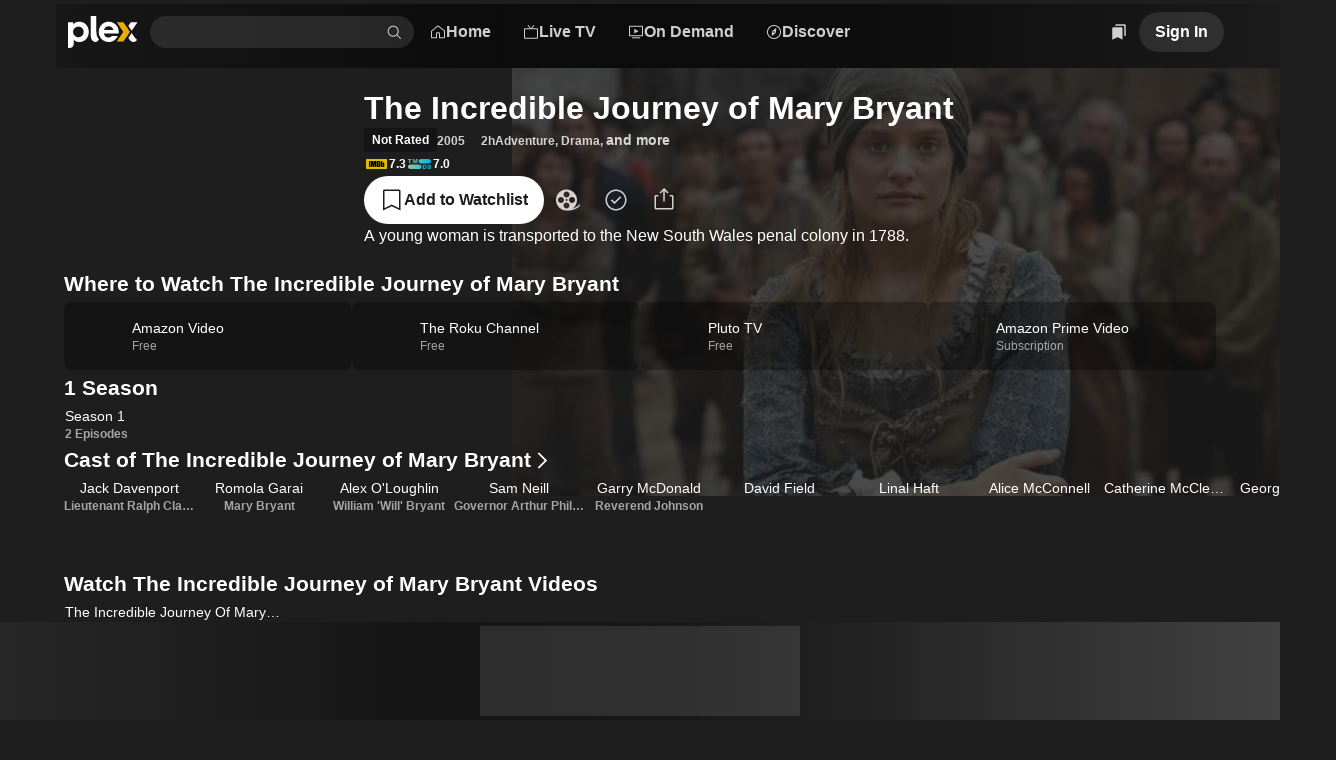

--- FILE ---
content_type: text/javascript
request_url: https://watch.plex.tv/_next/static/chunks/abffdfa3a9d153ed.js
body_size: 5966
content:
(globalThis.TURBOPACK||(globalThis.TURBOPACK=[])).push(["object"==typeof document?document.currentScript:void 0,219647,e=>{e.v("/_next/static/media/watchlist-stack.a95ace38.png")},555702,489082,e=>{"use strict";function t(e,t){if(Array.isArray(e)){let a=e.find(e=>e.id===t);return!!a?.visible}return e.id===t&&!!e.visible}function a(e,t){return Array.isArray(e)&&Array.isArray(t)?e[0].id===t[0]&&e[1].id===t[1]||e[0].id===t[1]&&e[1].id===t[0]:!Array.isArray(e)&&e.id===t}e.s(["default",()=>t],555702),e.s(["default",()=>a],489082)},575899,e=>{"use strict";var t=e.i(977052),a=e.i(352968);function l(e,l,n){let r=n?a.safeSessionStorage:a.safeLocalStorage,[i,u]=(0,t.useState)(l),[s,o]=(0,t.useState)(!1),d=(0,t.useCallback)(t=>{u(t),r.setItem(e,t)},[e,r]),c=(0,t.useCallback)(()=>{u(l),r.removeItem(e)},[l,e,r]),f=(0,t.useCallback)(t=>{t.key===e&&u(r.getItem(e)??l)},[l,e,r]);return(0,t.useEffect)(()=>{u(r.getItem(e)??l),o(!0)},[l,e,r]),(0,t.useEffect)(()=>{window.addEventListener("storage",f);let e=r.subscribe(f);return()=>{window.removeEventListener("storage",f),e()}},[f,r]),[i,d,c,s]}e.s(["default",()=>l])},924738,826839,e=>{"use strict";var t,a=e.i(346038),l=e.i(977052),n=((t={}).InstallAndroid="installAndroid",t.InstalliOS="installiOS",t.OpenApp="openApp",t.SignUp="signUp",t.SignIn="signIn",t);e.s(["CTAPriority",()=>n],826839);var r=e.i(905209),i=e.i(436910),u=e.i(48088),s=e.i(812872),o=e.i(459873),d=e.i(208058),c=e.i(863138);function f(e){let t=(0,c.default)(),a=(0,o.usePathname)(),[n,r]=(0,l.useState)(`${e??d.DEEP_LINK_URL}?${t}`);return(0,l.useEffect)(()=>{let l=new URL(`${e??d.DEEP_LINK_URL}?${t}`);l.searchParams.set("deeplink",a),r(l.toString())},[e,a,t]),n}var m=e.i(658237);let p={[n.InstallAndroid]:function({baseUrlOverride:e,...t}){let l=f(e);return(0,a.jsx)(r.ButtonLink,{...t,href:l,label:"Get Plex for Android"})},[n.InstalliOS]:function({baseUrlOverride:e,...t}){let l=f(e);return(0,a.jsx)(r.ButtonLink,{...t,href:l,label:" Get Plex for iOS"})},[n.OpenApp]:m.default,[n.SignUp]:function({baseUrlOverride:e,...t}){let l=(0,i.default)();return(0,a.jsx)(r.ButtonLink,{...t,href:`/account/sign-up?${l}`,label:"Sign Up"})},[n.SignIn]:function({baseUrlOverride:e,...t}){let l=(0,i.default)();return(0,a.jsx)(r.ButtonLink,{...t,href:`/account/sign-in?${l}`,label:"Sign In"})}};function g({priorities:e=[n.InstallAndroid,n.InstalliOS,n.OpenApp,n.SignUp],baseUrlOverride:t,...r}){let[i,o]=(0,l.useState)(!1),[d,c]=(0,l.useState)(),{iOS:f,android:m}=(0,s.default)(),g=(0,u.default)();if((0,l.useEffect)(()=>{c(e.find(e=>{switch(e){case n.InstallAndroid:return m;case n.InstalliOS:return f;case n.OpenApp:return!!g;case n.SignIn:case n.SignUp:return!g;default:return!0}})),o(!0)},[m,g,f,e]),!i){let l=p[e[e.length-1]];return(0,a.jsx)("span",{style:{display:"inline-block",visibility:"hidden"},children:(0,a.jsx)(l,{baseUrlOverride:t,...r})})}if(d){let e=p[d];return(0,a.jsx)(e,{baseUrlOverride:t,...r})}return null}e.s(["default",()=>g],924738)},939465,e=>{"use strict";var t=e.i(814447);e.s(["IconPlexLogo",()=>t.default])},947309,e=>{"use strict";var t=e.i(977052),a=e.i(905209),l=e.i(111683),n=e.i(509150),r=e.i(524635);e.i(277503);var i=e.i(795063);let u=(0,t.forwardRef)(function({buttonColor:e="inherit",buttonFont:n="button-2",buttonLabel:r,content:i,moreContent:u,...s},o){let[d,c]=(0,t.useState)(!!u),f=(0,t.useCallback)(()=>{c(!1)},[]);return t.default.createElement(l.Text,{...s,ref:o},i,d||u?t.default.createElement(t.default.Fragment,null," ",d?t.default.createElement(a.TextButton,{color:e,font:n,onPress:f},r):u):null)});var s=(0,i.createRuntimeFn)({defaultClassName:"_120xpe83",variantClassNames:{visible:{true:"_120xpe84",false:"_120xpe85"}},defaultVariants:{},compoundVariants:[]}),o=(0,i.createRuntimeFn)({defaultClassName:"_120xpe81",variantClassNames:{isExpanded:{false:"_120xpe82"}},defaultVariants:{},compoundVariants:[]});let d=(0,t.forwardRef)(function({children:e,labelAlign:i="left",labelLess:u,labelMore:d,labelColor:c="default",numberOfLines:f=3,testID:m,...p},g){let h=(0,t.useRef)(null),y=(0,t.useRef)(null),[v,b]=(0,r.useBoundingRectSize)(h),[E,x]=(0,t.useState)(!1),[k,S]=(0,t.useState)(!1),[C,P]=(0,t.useState)(),A=(0,t.useCallback)(()=>{k?(S(!1),P(void 0)):(P(h.current?.offsetHeight),S(!0))},[k]);(0,t.useEffect)(()=>{h.current&&y.current&&e&&v&&b&&x(y.current.offsetHeight>h.current.offsetHeight)},[e,b,v,E]),(0,t.useEffect)(()=>{if(!k)return;let e=window.requestAnimationFrame(()=>{let e=y.current;if(e){let t=parseInt(window.getComputedStyle(e).lineHeight,10);P(e.offsetHeight+t)}else P(void 0)});return()=>{window.cancelAnimationFrame(e)}},[k]);let _=(0,t.useCallback)(()=>{P(void 0)},[]);return t.default.createElement("div",{ref:g,className:"_120xpe80","data-testid":m},t.default.createElement("div",{ref:h,className:o({isExpanded:k}),style:k?{maxHeight:C}:{WebkitLineClamp:f},onTransitionEnd:_},t.default.createElement(l.Text,{...p,ref:y},e)),t.default.createElement("div",{className:s({visible:k||E})},t.default.createElement(n.Stack,{align:i},t.default.createElement(a.DisclosureButton,{color:c,font:"button-2",isOpen:k,onPress:A},k?u:d))))});e.s(["InlineTextDisclosure",()=>u,"TextDisclosure",()=>d])},368395,e=>{"use strict";var t=e.i(977052),a=e.i(509150),l=e.i(177467),n=e.i(111683),r=e.i(947309),i=e.i(905209);function u({summary:e}){let a=e?e.split("\n").reduce((e,t)=>{if(t){let a=t.trim().replace("\n","");a.length&&e.push(a)}return e},[]):[],l=a.length;return t.default.createElement(t.default.Fragment,null,l?a.map((e,a)=>t.default.createElement(t.Fragment,{key:a},e,a+1<l?t.default.createElement(t.default.Fragment,null,t.default.createElement("br",null),t.default.createElement("br",null)):null)):e)}let s=String.fromCodePoint(160).repeat(4),o=(0,t.forwardRef)(function({attributionLogo:e,badges:r,buttonBar:i,children:u,facts:o,factsSeparator:c=s,genres:f,genresSeparator:p=s,poster:g,ratings:h,socialProof:y,starRating:v,subtitle:b,summary:E,summaryLabelLess:x,summaryLabelMore:k,tagline:S,testIDPrefix:C="metadata",title:P,...A},_){let j=["center","left"],w=d(o,c),T=d(f,p),I=r?.filter(Boolean),M=h?.filter(Boolean),O=!!(w||I?.length||T),R=!!(M?.length||v);return t.default.createElement(a.Stack,{...A,ref:_,align:j,"data-testid":C,gap:["l","xxl"],orientation:["vertical","horizontal"],verticalAlign:"top"},g||e?t.default.createElement(a.Stack,{align:"center","data-testid":`${C}-poster`,gap:"xs",shrink:!1},g,e?t.default.createElement("div",{className:"_1the4d50"},e):null):null,t.default.createElement(a.Stack,{"data-testid":`${C}-top-level-items`,gap:"xl",maxWidth:`min(100%, ${l.vars.layout["optimal-line-length-width"]})`},t.default.createElement(a.Stack,{gap:"m"},t.default.createElement(a.Stack,{align:j},t.default.createElement(n.Text,{align:j,color:"primary","data-testid":`${C}-title`,font:"heading-1"},P),b?t.default.createElement(n.Text,{align:j,"data-testid":`${C}-subtitle`,font:"heading-2"},b):null,S?t.default.createElement(n.Text,{align:j,color:"muted","data-testid":`${C}-tagline`,font:"body-3"},S):null),O||R?t.default.createElement(a.Stack,{align:j,gap:"xxs"},O?t.default.createElement(a.Stack,{align:j,gap:"s",orientation:"horizontal",verticalAlign:"center",wrap:!0},I?.length?t.default.createElement(a.Stack,{"data-testid":`${C}-badges`,gap:"s",minHeight:24,orientation:"horizontal",verticalAlign:"center"},I):null,w?t.default.createElement(n.Text,{align:j,"data-testid":`${C}-line1`,font:"body-2"},w):null,T?t.default.createElement(n.Text,{align:j,"data-testid":`${C}-line2`,font:"body-2"},T):null):null,R?t.default.createElement(a.Stack,{align:j,gap:["xxs","m"],orientation:["vertical","horizontal"],verticalAlign:"center"},M?.length?t.default.createElement(a.Stack,{"data-testid":`${C}-ratings`,gap:"m",minHeight:24,orientation:"horizontal",verticalAlign:"center",wrap:!0},M):null,v?t.default.createElement(a.Stack,{"data-testid":`${C}-starRatings`,minHeight:24,verticalAlign:"center"},v):null):null):null),i,y||E?t.default.createElement(a.Stack,{align:j,"data-testid":`${C}-children`,gap:"xl",reverse:[!1,!0]},y,E?t.default.createElement(m,{align:j,summary:E,summaryLabelLess:x,summaryLabelMore:k}):null):null,u))});function d(e,t){if(Array.isArray(e)){let a=e.filter(Boolean);return 1===a.length?a[0]:a.every(e=>"string"==typeof e)?a.join(t):a.reduce((e,a)=>(e.length&&e.push(t),e.push(a),e),[])}return e}function c({label:e,children:l,detailsSeparator:r=", "}){return t.default.createElement(a.Stack,{gap:"l",orientation:"horizontal",verticalAlign:"top"},t.default.createElement(a.Stack,{shrink:!1,width:95},t.default.createElement(n.Text,{color:"muted",font:"body-2"},e)),t.default.createElement(n.Text,{color:"primary",font:"body-2"},d(l,r)))}function f({children:e}){return t.default.createElement(a.Stack,{gap:"xxs"},e)}function m({align:e,summary:l,summaryLabelLess:n,summaryLabelMore:i,testIDPrefix:s="metadataSummary"}){return t.default.createElement("div",{className:"_1the4d51","data-testid":`${s}-container`},t.default.createElement(a.Stack,{"data-testid":`${s}-summary`,gap:"m",maxWidth:800,shrink:!0},"string"==typeof l?t.default.createElement(r.TextDisclosure,{color:"primary",labelAlign:e,labelColor:"accent",labelLess:n,labelMore:i},t.default.createElement(u,{summary:l})):l))}let p=(0,t.forwardRef)(function({limit:e,showAllButtonFont:a="button-2",showAllLabel:l,tags:r,...u},s){let[o,d]=(0,t.useState)(!1),c=(0,t.useCallback)(()=>{d(!0)},[]),f=r.filter(Boolean);if(!f.length)return null;let m=o||!e||f.length<=e?f:f.slice(0,Math.max(e-1,1));return t.default.createElement(n.Text,{...u,ref:s,color:"inherit",font:"inherit"},m.map((e,a)=>t.default.createElement("span",{key:a,className:"_1tnofw20"},t.default.createElement("span",{className:"_1tnofw21"},e),a<r.length-1?", ":null)),m.length!==f.length?t.default.createElement(t.default.Fragment,null," ",t.default.createElement(i.TextButton,{font:a,onPress:c},l)):null)});e.s(["COMMA",()=>", ","DetailProperties",()=>c,"DetailPropertiesTable",()=>f,"Metadata",()=>o,"MetadataSummary",()=>m,"MetadataTagList",()=>p,"WHITESPACE",()=>s])},481010,e=>{"use strict";var t=e.i(977052);e.i(277503);var a=(0,e.i(795063).createRuntimeFn)({defaultClassName:"cmpgut0",variantClassNames:{orientation:{horizontal:"cmpgut1",vertical:"cmpgut2"},size:{l:"cmpgut3",s:"cmpgut4"}},defaultVariants:{},compoundVariants:[[{orientation:"horizontal",size:"l"},"cmpgut5"],[{orientation:"horizontal",size:"s"},"cmpgut6"],[{orientation:"vertical",size:"l"},"cmpgut7"],[{orientation:"vertical",size:"s"},"cmpgut8"]]});let l=(0,t.forwardRef)(function({width:e="100%",height:l="100%",orientation:n="horizontal",size:r="l",...i},u){return t.default.createElement("div",{...i,ref:u,"aria-orientation":n,className:a({size:r,orientation:n}),role:"separator",style:"horizontal"===n?{width:e}:{height:l}})});e.s(["Divider",()=>l])},789064,(e,t,a)=>{"use strict";Object.defineProperty(a,"__esModule",{value:!0}),Object.defineProperty(a,"BailoutToCSR",{enumerable:!0,get:function(){return n}});let l=e.r(936259);function n({reason:e,children:t}){if("undefined"==typeof window)throw Object.defineProperty(new l.BailoutToCSRError(e),"__NEXT_ERROR_CODE",{value:"E394",enumerable:!1,configurable:!0});return t}},893852,(e,t,a)=>{"use strict";function l(e){return e.split("/").map(e=>encodeURIComponent(e)).join("/")}Object.defineProperty(a,"__esModule",{value:!0}),Object.defineProperty(a,"encodeURIPath",{enumerable:!0,get:function(){return l}})},493548,(e,t,a)=>{"use strict";Object.defineProperty(a,"__esModule",{value:!0}),Object.defineProperty(a,"PreloadChunks",{enumerable:!0,get:function(){return u}});let l=e.r(346038),n=e.r(294637),r=e.r(530040),i=e.r(893852);function u({moduleIds:e}){if("undefined"!=typeof window)return null;let t=r.workAsyncStorage.getStore();if(void 0===t)return null;let a=[];if(t.reactLoadableManifest&&e){let l=t.reactLoadableManifest;for(let t of e){if(!l[t])continue;let e=l[t].files;a.push(...e)}}return 0===a.length?null:(0,l.jsx)(l.Fragment,{children:a.map(e=>{let a=`${t.assetPrefix}/_next/${(0,i.encodeURIPath)(e)}`;return e.endsWith(".css")?(0,l.jsx)("link",{precedence:"dynamic",href:a,rel:"stylesheet",as:"style",nonce:t.nonce},e):((0,n.preload)(a,{as:"script",fetchPriority:"low",nonce:t.nonce}),null)})})}},454581,(e,t,a)=>{"use strict";Object.defineProperty(a,"__esModule",{value:!0}),Object.defineProperty(a,"default",{enumerable:!0,get:function(){return o}});let l=e.r(346038),n=e.r(977052),r=e.r(789064),i=e.r(493548);function u(e){return{default:e&&"default"in e?e.default:e}}let s={loader:()=>Promise.resolve(u(()=>null)),loading:null,ssr:!0},o=function(e){let t={...s,...e},a=(0,n.lazy)(()=>t.loader().then(u)),o=t.loading;function d(e){let u=o?(0,l.jsx)(o,{isLoading:!0,pastDelay:!0,error:null}):null,s=!t.ssr||!!t.loading,d=s?n.Suspense:n.Fragment,c=t.ssr?(0,l.jsxs)(l.Fragment,{children:["undefined"==typeof window?(0,l.jsx)(i.PreloadChunks,{moduleIds:t.modules}):null,(0,l.jsx)(a,{...e})]}):(0,l.jsx)(r.BailoutToCSR,{reason:"next/dynamic",children:(0,l.jsx)(a,{...e})});return(0,l.jsx)(d,{...s?{fallback:u}:{},children:c})}return d.displayName="LoadableComponent",d}},369922,(e,t,a)=>{"use strict";Object.defineProperty(a,"__esModule",{value:!0}),Object.defineProperty(a,"default",{enumerable:!0,get:function(){return n}});let l=e.r(481258)._(e.r(454581));function n(e,t){let a={};"function"==typeof e&&(a.loader=e);let n={...a,...t};return(0,l.default)({...n,modules:n.loadableGenerated?.modules})}("function"==typeof a.default||"object"==typeof a.default&&null!==a.default)&&void 0===a.default.__esModule&&(Object.defineProperty(a.default,"__esModule",{value:!0}),Object.assign(a.default,a),t.exports=a.default)},659127,e=>{e.v({absoluteCenter:"AbsoluteCenter-module__umqb6G__absoluteCenter"})},835691,e=>{"use strict";var t=e.i(346038),a=e.i(659127);function l({children:e}){return(0,t.jsx)("div",{className:a.default.absoluteCenter,children:e})}e.s(["default",()=>l])},409460,e=>{"use strict";e.i(748532);var t=e.i(977052),a=e.i(459873),l=e.i(464652),n=e.i(235840),r=e.i(48088),i=e.i(507623),u=e.i(481794),s=e.i(351691),o=e.i(554461),d=e.i(233706),c=e.i(70026);function f({playableKey:e,...f}){let[m,p]=(0,t.useState)(e),[g,h]=(0,t.useState)(f.isAutoPlay||!1),[y,v]=(0,t.useState)(),b=(0,a.useRouter)(),{drm:E,isDrmProbed:x}=(0,o.default)(),k=(0,r.default)({allowNewAnonymousToken:!0,onCreateAnonymousError:(0,t.useCallback)(e=>v(e),[])}),{data:S,error:C}=(0,i.default)(x?`https://vod.provider.plex.tv/playQueues?uri=${encodeURIComponent(m)}&type=video&continuous=1`:null,{auth:k,fetchOptions:{method:d.HTTPMethod.Post,headers:E?{"X-Plex-Drm":E}:{}}}),P=S?.MediaContainer,A=P?.Metadata?.find(e=>e.playQueueItemID===P.playQueueSelectedItemID),_=!!(S&&!A),{data:j,error:w}=(0,i.default)(A?`https://vod.provider.plex.tv${A.key}/userState`:null,{auth:k}),[T,I]=(0,n.default)({providerUrl:"https://vod.provider.plex.tv",playQueueID:P?.playQueueID,playQueueItem:j||w?A:void 0,userState:j?.MediaContainer?.UserState?.[0],authToken:k?.token}),{nextPlayableKey:M,shouldPlayNextItem:O,onMarkerEnter:R,onMarkerExit:$,onPlaybackEnd:L}=function(e,a){let[l,n]=(0,t.useState)(!1),[o,d]=(0,t.useState)(!1),c=function(e){let t=(0,r.default)({allowExistingAnonymousToken:!0}),a=e?.Metadata?.[e?.playQueueSelectedItemOffset],l=a?.type===u.MetadataType.Episode,{data:n}=(0,i.default)(a&&!l?`https://vod.provider.plex.tv/hubs/metadata/${a?.ratingKey}/postplay`:null,{auth:t});if(e&&l){let t=e.Metadata?.[e.playQueueSelectedItemOffset+1];if(t)return(0,s.default)("tv.plex.provider.vod",t.key)}else if(!l&&n?.MediaContainer?.Hub?.length){let e=n.MediaContainer.Hub[0].Metadata?.[0];if(e)return(0,s.default)("tv.plex.provider.vod",`/library/metadata/${e.ratingKey}`)}return null}(l&&a?a:void 0);(0,t.useEffect)(()=>{n(!1),d(!1)},[e]);let f=(0,t.useCallback)(e=>{e.type===u.MarkerType.Credits&&e.final&&n(!0)},[]),m=(0,t.useCallback)((e,t)=>{e.type===u.MarkerType.Credits&&e.final&&"after"===t&&c&&d(!0)},[c]),p=(0,t.useCallback)(()=>{c&&(n(!0),d(!0))},[c]);return{nextPlayableKey:c,shouldPlayNextItem:o,onMarkerEnter:f,onMarkerExit:m,onPlaybackEnd:p}}(m,P);return(0,t.useEffect)(()=>{A&&A.type!==u.MetadataType.Clip&&(0,l.triggerGTMEvent)(l.GTM_EVENTS.playVOD)},[A]),(0,t.useEffect)(()=>{O&&M&&M!==m&&(p(M),h(!0))},[M,m,O]),(0,t.useEffect)(()=>()=>{T&&b.refresh()},[T,b]),(0,t.createElement)(c.default,{...f,key:m,isAutoPlay:g,isLoadingError:!!(y||C||_||I),playbackDecision:T,onMarkerEnter:R,onMarkerExit:$,onPlaybackEnd:L})}e.s(["default",()=>f],409460)},761163,e=>{e.v({artwork:"LumaMetadataBackground-module__lQAv4q__artwork"})},127625,e=>{"use strict";var t=e.i(346038),a=e.i(7284),l=e.i(977052),n=e.i(509150),r=e.i(177467),i=e.i(56560),u=e.i(800445),s=e.i(846290),o=e.i(761163);function d({image:e,ultraBlur:d}){let c=(0,l.useContext)(i.UltraBlurContext),f=c?.setColors,m=(0,s.default)(d);return(0,l.useEffect)(()=>{f?.(m)},[m,f]),e?(0,t.jsx)(n.Hidden,{at:["s"],children:(0,t.jsx)("div",{className:(0,a.clsx)(o.default.artwork),children:(0,t.jsx)(u.default,{alt:"",fill:!0,loading:"eager",priority:!0,sizes:`${r.MEDIA_QUERIES.aboveLarge} 30vw, 50vw`,src:e.url})})}):null}e.s(["default",()=>d])},906716,e=>{e.v(t=>Promise.all(["static/chunks/1331d11083d3d670.js"].map(t=>e.l(t))).then(()=>t(120750)))},217520,e=>{e.v(t=>Promise.all(["static/chunks/23839291c9d5e7fe.js","static/chunks/f049a8a4799ebb3a.js","static/chunks/59c930b6a3c6c6ad.css"].map(t=>e.l(t))).then(()=>t(455962)))},254478,e=>{e.v(t=>Promise.all(["static/chunks/f57da4afcd9fd01e.js","static/chunks/59c930b6a3c6c6ad.css"].map(t=>e.l(t))).then(()=>t(606171)))},673470,e=>{e.v(t=>Promise.all(["static/chunks/23839291c9d5e7fe.js","static/chunks/6fcca634a2fba821.js","static/chunks/59c930b6a3c6c6ad.css"].map(t=>e.l(t))).then(()=>t(908332)))}]);